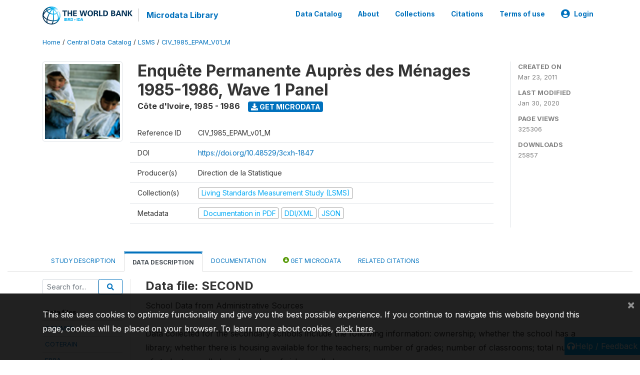

--- FILE ---
content_type: text/html; charset=UTF-8
request_url: https://microdata.worldbank.org/index.php/catalog/83/data-dictionary/F80
body_size: 12168
content:
<!DOCTYPE html>
<html>

<head>
    <meta charset="utf-8">
<meta http-equiv="X-UA-Compatible" content="IE=edge">
<meta name="viewport" content="width=device-width, initial-scale=1">

<title>Côte d'Ivoire - Enquête Permanente Auprès des Ménages 1985-1986, Wave 1 Panel</title>

    
    <link rel="stylesheet" href="https://cdnjs.cloudflare.com/ajax/libs/font-awesome/5.15.4/css/all.min.css" integrity="sha512-1ycn6IcaQQ40/MKBW2W4Rhis/DbILU74C1vSrLJxCq57o941Ym01SwNsOMqvEBFlcgUa6xLiPY/NS5R+E6ztJQ==" crossorigin="anonymous" referrerpolicy="no-referrer" />
    <link rel="stylesheet" href="https://stackpath.bootstrapcdn.com/bootstrap/4.1.3/css/bootstrap.min.css" integrity="sha384-MCw98/SFnGE8fJT3GXwEOngsV7Zt27NXFoaoApmYm81iuXoPkFOJwJ8ERdknLPMO" crossorigin="anonymous">
    

<link rel="stylesheet" href="https://microdata.worldbank.org/themes/nada52/css/style.css?v2023">
<link rel="stylesheet" href="https://microdata.worldbank.org/themes/nada52/css/custom.css?v2021">
<link rel="stylesheet" href="https://microdata.worldbank.org/themes/nada52/css/home.css?v03212019">
<link rel="stylesheet" href="https://microdata.worldbank.org/themes/nada52/css/variables.css?v07042021">
<link rel="stylesheet" href="https://microdata.worldbank.org/themes/nada52/css/facets.css?v062021">
<link rel="stylesheet" href="https://microdata.worldbank.org/themes/nada52/css/catalog-tab.css?v07052021">
<link rel="stylesheet" href="https://microdata.worldbank.org/themes/nada52/css/catalog-card.css?v10102021-1">
<link rel="stylesheet" href="https://microdata.worldbank.org/themes/nada52/css/filter-action-bar.css?v14052021-3">

    <script src="//code.jquery.com/jquery-3.2.1.min.js"></script>
    <script src="https://cdnjs.cloudflare.com/ajax/libs/popper.js/1.14.3/umd/popper.min.js" integrity="sha384-ZMP7rVo3mIykV+2+9J3UJ46jBk0WLaUAdn689aCwoqbBJiSnjAK/l8WvCWPIPm49" crossorigin="anonymous"></script>
    <script src="https://stackpath.bootstrapcdn.com/bootstrap/4.1.3/js/bootstrap.min.js" integrity="sha384-ChfqqxuZUCnJSK3+MXmPNIyE6ZbWh2IMqE241rYiqJxyMiZ6OW/JmZQ5stwEULTy" crossorigin="anonymous"></script>

<script type="text/javascript">
    var CI = {'base_url': 'https://microdata.worldbank.org/'};

    if (top.frames.length!=0) {
        top.location=self.document.location;
    }

    $(document).ready(function()  {
        /*global ajax error handler */
        $( document ).ajaxError(function(event, jqxhr, settings, exception) {
            if(jqxhr.status==401){
                window.location=CI.base_url+'/auth/login/?destination=catalog/';
            }
            else if (jqxhr.status>=500){
                alert(jqxhr.responseText);
            }
        });

    }); //end-document-ready

</script>



</head>

<body>

    <!-- site header -->
    <style>
.site-header .navbar-light .no-logo .navbar-brand--sitename {border:0px!important;margin-left:0px}
.site-header .navbar-light .no-logo .nada-site-title {font-size:18px;}
</style>
<header class="site-header">
    
        

    <div class="container">

        <div class="row">
            <div class="col-12">
                <nav class="navbar navbar-expand-md navbar-light rounded navbar-toggleable-md wb-navbar">

                                                            <div class="navbar-brand">
                        <a href="http://www.worldbank.org" class="g01v1-logo wb-logo">
                            <img title="The World Bank Working for a World Free of Poverty" alt="The World Bank Working for a World Free of Poverty" src="https://microdata.worldbank.org/themes/nada52/images/logo-wb-header-en.svg" class="img-responsive">
                        </a>
                        <strong><a class="nada-sitename" href="https://microdata.worldbank.org/">Microdata Library</a></strong>
                        
                    </div>
                    

                                                            

                    <button class="navbar-toggler navbar-toggler-right collapsed wb-navbar-button-toggler" type="button" data-toggle="collapse" data-target="#containerNavbar" aria-controls="containerNavbar" aria-expanded="false" aria-label="Toggle navigation">
                        <span class="navbar-toggler-icon"></span>
                    </button>

                    <!-- Start menus -->
                    <!-- Start menus -->
<div class="navbar-collapse collapse" id="containerNavbar" aria-expanded="false">
        <ul class="navbar-nav ml-auto">
                                            <li class="nav-item">
                <a   class="nav-link" href="https://microdata.worldbank.org/catalog">Data Catalog</a>
            </li>            
                                            <li class="nav-item">
                <a   class="nav-link" href="https://microdata.worldbank.org/about">About</a>
            </li>            
                                            <li class="nav-item">
                <a   class="nav-link" href="https://microdata.worldbank.org/collections">Collections</a>
            </li>            
                                            <li class="nav-item">
                <a   class="nav-link" href="https://microdata.worldbank.org/citations">Citations</a>
            </li>            
                                            <li class="nav-item">
                <a   class="nav-link" href="https://microdata.worldbank.org/terms-of-use">Terms of use</a>
            </li>            
        
        
<li class="nav-item dropdown">
                <a class="nav-link dropdown-toggle" href="" id="dropdownMenuLink" data-toggle="dropdown" aria-haspopup="true" aria-expanded="false">
                <i class="fas fa-user-circle fa-lg"></i>Login            </a>
            <div class="dropdown-menu dropdown-menu-right" aria-labelledby="dropdownMenuLink">
                <a class="dropdown-item" href="https://microdata.worldbank.org/auth/login">Login</a>
            </div>
                </li>
<!-- /row -->
    </ul>

</div>
<!-- Close Menus -->                    <!-- Close Menus -->

                </nav>
            </div>

        </div>
        <!-- /row -->

    </div>

</header>
    <!-- page body -->
    <div class="wp-page-body container-fluid page-catalog catalog-data-dictionary-F80">

        <div class="body-content-wrap theme-nada-2">

            <!--breadcrumbs -->
            <div class="container">
                                                    <ol class="breadcrumb wb-breadcrumb">
                        	    <div class="breadcrumbs" xmlns:v="http://rdf.data-vocabulary.org/#">
           <span typeof="v:Breadcrumb">
                		         <a href="https://microdata.worldbank.org//" rel="v:url" property="v:title">Home</a> /
                        
       </span>
                  <span typeof="v:Breadcrumb">
                		         <a href="https://microdata.worldbank.org//catalog" rel="v:url" property="v:title">Central Data Catalog</a> /
                        
       </span>
                  <span typeof="v:Breadcrumb">
                		         <a href="https://microdata.worldbank.org//catalog/lsms" rel="v:url" property="v:title">LSMS</a> /
                        
       </span>
                  <span typeof="v:Breadcrumb">
        	         	         <a class="active" href="https://microdata.worldbank.org//catalog/83" rel="v:url" property="v:title">CIV_1985_EPAM_V01_M</a>
                        
       </span>
               </div>
                    </ol>
                            </div>
            <!-- /breadcrumbs -->

            <style>
.metadata-sidebar-container .nav .active{
	background:#e9ecef;		
}
.study-metadata-page .page-header .nav-tabs .active a {
	background: white;
	font-weight: bold;
	border-top: 2px solid #0071bc;
	border-left:1px solid gainsboro;
	border-right:1px solid gainsboro;
}

.study-info-content {
    font-size: 14px;
}

.study-subtitle{
	font-size:.7em;
	margin-bottom:10px;
}

.badge-outline{
	background:transparent;
	color:#03a9f4;
	border:1px solid #9e9e9e;
}
.study-header-right-bar span{
	display:block;
	margin-bottom:15px;
}
.study-header-right-bar{
	font-size:14px;
	color:gray;
}
.get-microdata-btn{
	font-size:14px;
}

.link-col .badge{
	font-size:14px;
	font-weight:normal;
	background:transparent;
	border:1px solid #9E9E9E;
	color:#03a9f4;
}

.link-col .badge:hover{
	background:#03a9f4;
	color:#ffffff;
}

.study-header-right-bar .stat{
	margin-bottom:10px;
	font-size:small;
}

.study-header-right-bar .stat .stat-label{
	font-weight:bold;
	text-transform:uppercase;
}

.field-metadata__table_description__ref_country .field-value,
.field-metadata__study_desc__study_info__nation .field-value{
	max-height:350px;
	overflow:auto;
}
.field-metadata__table_description__ref_country .field-value  ::-webkit-scrollbar,
.field-metadata__study_desc__study_info__nation .field-value ::-webkit-scrollbar {
  -webkit-appearance: none;
  width: 7px;
}

.field-metadata__table_description__ref_country .field-value  ::-webkit-scrollbar-thumb,
.field-metadata__study_desc__study_info__nation .field-value ::-webkit-scrollbar-thumb {
  border-radius: 4px;
  background-color: rgba(0, 0, 0, .5);
  box-shadow: 0 0 1px rgba(255, 255, 255, .5);
}
</style>


<div class="page-body-full study-metadata-page">
	<span 
		id="dataset-metadata-info" 
		data-repositoryid="lsms"
		data-id="83"
		data-idno="CIV_1985_EPAM_v01_M"
	></span>

<div class="container-fluid page-header">
<div class="container">


<div class="row study-info">
					<div class="col-md-2">
			<div class="collection-thumb-container">
				<a href="https://microdata.worldbank.org/catalog/lsms">
				<img  src="https://microdata.worldbank.org/files/icon-lsms.png?v=1580420373" class="mr-3 img-fluid img-thumbnail" alt="lsms" title="Living Standards Measurement Study (LSMS)"/>
				</a>
			</div>		
		</div>
	
	<div class="col">
		
		<div>
		    <h1 class="mt-0 mb-1" id="dataset-title">
                <span>Enquête Permanente Auprès des Ménages 1985-1986, Wave 1 Panel</span>
                            </h1>
            <div class="clearfix">
		        <h6 class="sub-title float-left" id="dataset-sub-title"><span id="dataset-country">Côte d'Ivoire</span>, <span id="dataset-year">1985 - 1986</span></h6>
                                <a  
                    href="https://microdata.worldbank.org/catalog/83/get-microdata" 
                    class="get-microdata-btn badge badge-primary wb-text-link-uppercase float-left ml-3" 
                    title="Get Microdata">					
                    <span class="fa fa-download"></span>
                    Get Microdata                </a>
                                
            </div>
		</div>

		<div class="row study-info-content">
		
            <div class="col pr-5">

                <div class="row mt-4 mb-2 pb-2  border-bottom">
                    <div class="col-md-2">
                        Reference ID                    </div>
                    <div class="col">
                        <div class="study-idno">
                            CIV_1985_EPAM_v01_M                            
                        </div>
                    </div>
                </div>

                                <div class="row mb-2 pb-2  border-bottom">
                    <div class="col-md-2">
                        DOI                    </div>
                    <div class="col">
                        <div class="study-doi">
                                                            <a target="_blank" href="https://doi.org/10.48529/3cxh-1847">https://doi.org/10.48529/3cxh-1847</a>
                                                    </div>
                    </div>
                </div>
                		
                                <div class="row mb-2 pb-2  border-bottom">
                    <div class="col-md-2">
                        Producer(s)                    </div>
                    <div class="col">
                        <div class="producers">
                            Direction de la Statistique                        </div>
                    </div>
                </div>
                                
                
                 
                <div class="row  border-bottom mb-2 pb-2 mt-2">
                    <div class="col-md-2">
                        Collection(s)                    </div>
                    <div class="col">
                        <div class="collections link-col">           
                                                            <span class="collection">
                                    <a href="https://microdata.worldbank.org/collections/lsms">
                                        <span class="badge badge-primary">Living Standards Measurement Study (LSMS)</span>
                                    </a>                                    
                                </span>
                                                    </div>
                    </div>
                </div>
                
                <div class="row border-bottom mb-2 pb-2 mt-2">
                    <div class="col-md-2">
                        Metadata                    </div>
                    <div class="col">
                        <div class="metadata">
                            <!--metadata-->
                            <span class="mr-2 link-col">
                                                                                                    <a class="download" 
                                       href="https://microdata.worldbank.org/catalog/83/pdf-documentation" 
                                       title="Documentation in PDF"
                                       data-filename="ddi-documentation-english_microdata-83.pdf"
                                       data-dctype="report"
                                       data-isurl="0"
                                       data-extension="pdf"
                                       data-sid="83">
                                        <span class="badge badge-success"><i class="fa fa-file-pdf-o" aria-hidden="true"> </i> Documentation in PDF</span>
                                    </a>
                                                            
                                                                    <a class="download" 
                                       href="https://microdata.worldbank.org/metadata/export/83/ddi" 
                                       title="DDI Codebook (2.5)"
                                       data-filename="metadata-83.xml"
                                       data-dctype="metadata"
                                       data-isurl="0"
                                       data-extension="xml"
                                       data-sid="83">
                                        <span class="badge badge-primary"> DDI/XML</span>
                                    </a>
                                
                                <a class="download" 
                                   href="https://microdata.worldbank.org/metadata/export/83/json" 
                                   title="JSON"
                                   data-filename="metadata-83.json"
                                   data-dctype="metadata"
                                   data-isurl="0"
                                   data-extension="json"
                                   data-sid="83">
                                    <span class="badge badge-info">JSON</span>
                                </a>
                            </span>	
                            <!--end-metadata-->
                        </div>
                    </div>
                </div>

                
                	    </div>
	
	</div>

	</div>

    <div class="col-md-2 border-left">
		<!--right-->
		<div class="study-header-right-bar">
				<div class="stat">
					<div class="stat-label">Created on </div>
					<div class="stat-value">Mar 23, 2011</div>
				</div>

				<div class="stat">
					<div class="stat-label">Last modified </div>
					<div class="stat-value">Jan 30, 2020</div>
				</div>
				
									<div class="stat">
						<div class="stat-label">Page views </div>
						<div class="stat-value">325306</div>
					</div>
				
									<div class="stat">
						<div class="stat-label">Downloads </div>
						<div class="stat-value">25857</div>
					</div>				
						</div>		
		<!--end-right-->
	</div>

</div>




<!-- Nav tabs -->
<ul class="nav nav-tabs wb-nav-tab-space flex-wrap" role="tablist">
								<li class="nav-item tab-description "  >
				<a href="https://microdata.worldbank.org/catalog/83/study-description" class="nav-link wb-nav-link wb-text-link-uppercase " role="tab"  data-id="related-materials" >Study Description</a>
			</li>
										<li class="nav-item tab-data_dictionary active"  >
				<a href="https://microdata.worldbank.org/catalog/83/data-dictionary" class="nav-link wb-nav-link wb-text-link-uppercase active" role="tab"  data-id="related-materials" >Data Description</a>
			</li>
										<li class="nav-item tab-related_materials "  >
				<a href="https://microdata.worldbank.org/catalog/83/related-materials" class="nav-link wb-nav-link wb-text-link-uppercase " role="tab"  data-id="related-materials" >Documentation</a>
			</li>
										<li class="nav-item nav-item-get-microdata tab-get_microdata " >
				<a href="https://microdata.worldbank.org/catalog/83/get-microdata" class="nav-link wb-nav-link wb-text-link-uppercase " role="tab" data-id="related-materials" >
					<span class="get-microdata icon-da-public"></span> Get Microdata				</a>
			</li>                            
										<li class="nav-item tab-related_citations "  >
				<a href="https://microdata.worldbank.org/catalog/83/related-publications" class="nav-link wb-nav-link wb-text-link-uppercase " role="tab"  data-id="related-materials" >Related citations</a>
			</li>
								
	<!--review-->
	</ul>
<!-- end nav tabs -->
</div>
</div>



<div class="container study-metadata-body-content " >


<!-- tabs -->
<div id="tabs" class="study-metadata ui-tabs ui-widget ui-widget-content ui-corner-all study-tabs" >	
  
  <div id="tabs-1" aria-labelledby="ui-id-1" class="ui-tabs-panel ui-widget-content ui-corner-bottom" role="tabpanel" >
  	
        <div class="tab-body-no-sidebar-x"><style>
    .data-file-bg1 tr,.data-file-bg1 td {vertical-align: top;}
    .data-file-bg1 .col-1{width:100px;}
    .data-file-bg1 {margin-bottom:20px;}
    .var-info-panel{display:none;}
    .table-variable-list td{
        cursor:pointer;
    }
    
    .nada-list-group-item {
        position: relative;
        display: block;
        padding: 10px 15px;
        margin-bottom: -1px;
        background-color: #fff;
        border: 1px solid #ddd;
        border-left:0px;
        border-right:0px;
        font-size: small;
        border-bottom: 1px solid gainsboro;
        word-wrap: break-word;
        padding: 5px;
        padding-right: 10px;

    }

    .nada-list-group-title{
        font-weight:bold;
        border-top:0px;
    }

    .variable-groups-sidebar
    .nada-list-vgroup {
        padding-inline-start: 0px;
        font-size:small;
        list-style-type: none;
    }

    .nada-list-vgroup {
        list-style-type: none;
    }

    .nada-list-subgroup{
        padding-left:10px;
    }
    
    .table-variable-list .var-breadcrumb{
        display:none;
    }

    .nada-list-subgroup .nada-list-vgroup-item {
        padding-left: 24px;
        position: relative;
        list-style:none;
    }

    .nada-list-subgroup .nada-list-vgroup-item:before {
        position: absolute;
        font-family: 'FontAwesome';
        top: 0;
        left: 10px;
        content: "\f105";
    }

    .var-id {
        word-break: break-word!important;
        overflow-wrap: break-word!important;
    }

</style>

<div class="row">

    <div class="col-sm-2 col-md-2 col-lg-2 tab-sidebar hidden-sm-down sidebar-files">       

        <form method="get" action="https://microdata.worldbank.org/catalog/83/search" class="dictionary-search">
        <div class="input-group input-group-sm">            
            <input type="text" name="vk" class="form-control" placeholder="Search for...">
            <span class="input-group-btn">
                <button class="btn btn-outline-primary btn-sm" type="submit"><i class="fa fa-search"></i></button>
            </span>
        </div>
        </form>
        
        <ul class="nada-list-group">
            <li class="nada-list-group-item nada-list-group-title">Data files</li>
                            <li class="nada-list-group-item">
                    <a href="https://microdata.worldbank.org/catalog/83/data-dictionary/F1?file_name=COMM85">COMM85</a>
                </li>
                            <li class="nada-list-group-item">
                    <a href="https://microdata.worldbank.org/catalog/83/data-dictionary/F2?file_name=COTERAIN">COTERAIN</a>
                </li>
                            <li class="nada-list-group-item">
                    <a href="https://microdata.worldbank.org/catalog/83/data-dictionary/F3?file_name=F00A">F00A</a>
                </li>
                            <li class="nada-list-group-item">
                    <a href="https://microdata.worldbank.org/catalog/83/data-dictionary/F4?file_name=F00B">F00B</a>
                </li>
                            <li class="nada-list-group-item">
                    <a href="https://microdata.worldbank.org/catalog/83/data-dictionary/F5?file_name=F00C">F00C</a>
                </li>
                            <li class="nada-list-group-item">
                    <a href="https://microdata.worldbank.org/catalog/83/data-dictionary/F6?file_name=F01A">F01A</a>
                </li>
                            <li class="nada-list-group-item">
                    <a href="https://microdata.worldbank.org/catalog/83/data-dictionary/F7?file_name=F01B">F01B</a>
                </li>
                            <li class="nada-list-group-item">
                    <a href="https://microdata.worldbank.org/catalog/83/data-dictionary/F8?file_name=F02A">F02A</a>
                </li>
                            <li class="nada-list-group-item">
                    <a href="https://microdata.worldbank.org/catalog/83/data-dictionary/F9?file_name=F02B">F02B</a>
                </li>
                            <li class="nada-list-group-item">
                    <a href="https://microdata.worldbank.org/catalog/83/data-dictionary/F10?file_name=F03A1">F03A1</a>
                </li>
                            <li class="nada-list-group-item">
                    <a href="https://microdata.worldbank.org/catalog/83/data-dictionary/F11?file_name=F03A2">F03A2</a>
                </li>
                            <li class="nada-list-group-item">
                    <a href="https://microdata.worldbank.org/catalog/83/data-dictionary/F12?file_name=F03B">F03B</a>
                </li>
                            <li class="nada-list-group-item">
                    <a href="https://microdata.worldbank.org/catalog/83/data-dictionary/F13?file_name=F04">F04</a>
                </li>
                            <li class="nada-list-group-item">
                    <a href="https://microdata.worldbank.org/catalog/83/data-dictionary/F14?file_name=F05A">F05A</a>
                </li>
                            <li class="nada-list-group-item">
                    <a href="https://microdata.worldbank.org/catalog/83/data-dictionary/F15?file_name=F05B1">F05B1</a>
                </li>
                            <li class="nada-list-group-item">
                    <a href="https://microdata.worldbank.org/catalog/83/data-dictionary/F16?file_name=F05B2">F05B2</a>
                </li>
                            <li class="nada-list-group-item">
                    <a href="https://microdata.worldbank.org/catalog/83/data-dictionary/F17?file_name=F05B3">F05B3</a>
                </li>
                            <li class="nada-list-group-item">
                    <a href="https://microdata.worldbank.org/catalog/83/data-dictionary/F18?file_name=F05B4">F05B4</a>
                </li>
                            <li class="nada-list-group-item">
                    <a href="https://microdata.worldbank.org/catalog/83/data-dictionary/F19?file_name=F05C1">F05C1</a>
                </li>
                            <li class="nada-list-group-item">
                    <a href="https://microdata.worldbank.org/catalog/83/data-dictionary/F20?file_name=F05C2">F05C2</a>
                </li>
                            <li class="nada-list-group-item">
                    <a href="https://microdata.worldbank.org/catalog/83/data-dictionary/F21?file_name=F05D">F05D</a>
                </li>
                            <li class="nada-list-group-item">
                    <a href="https://microdata.worldbank.org/catalog/83/data-dictionary/F22?file_name=F05E1">F05E1</a>
                </li>
                            <li class="nada-list-group-item">
                    <a href="https://microdata.worldbank.org/catalog/83/data-dictionary/F23?file_name=F05E2">F05E2</a>
                </li>
                            <li class="nada-list-group-item">
                    <a href="https://microdata.worldbank.org/catalog/83/data-dictionary/F24?file_name=F05E3">F05E3</a>
                </li>
                            <li class="nada-list-group-item">
                    <a href="https://microdata.worldbank.org/catalog/83/data-dictionary/F25?file_name=F05E4">F05E4</a>
                </li>
                            <li class="nada-list-group-item">
                    <a href="https://microdata.worldbank.org/catalog/83/data-dictionary/F26?file_name=F05F">F05F</a>
                </li>
                            <li class="nada-list-group-item">
                    <a href="https://microdata.worldbank.org/catalog/83/data-dictionary/F27?file_name=F05G1">F05G1</a>
                </li>
                            <li class="nada-list-group-item">
                    <a href="https://microdata.worldbank.org/catalog/83/data-dictionary/F28?file_name=F05G2">F05G2</a>
                </li>
                            <li class="nada-list-group-item">
                    <a href="https://microdata.worldbank.org/catalog/83/data-dictionary/F29?file_name=F05H">F05H</a>
                </li>
                            <li class="nada-list-group-item">
                    <a href="https://microdata.worldbank.org/catalog/83/data-dictionary/F30?file_name=F06">F06</a>
                </li>
                            <li class="nada-list-group-item">
                    <a href="https://microdata.worldbank.org/catalog/83/data-dictionary/F31?file_name=F07">F07</a>
                </li>
                            <li class="nada-list-group-item">
                    <a href="https://microdata.worldbank.org/catalog/83/data-dictionary/F32?file_name=F08">F08</a>
                </li>
                            <li class="nada-list-group-item">
                    <a href="https://microdata.worldbank.org/catalog/83/data-dictionary/F33?file_name=F09A1">F09A1</a>
                </li>
                            <li class="nada-list-group-item">
                    <a href="https://microdata.worldbank.org/catalog/83/data-dictionary/F34?file_name=F09A2">F09A2</a>
                </li>
                            <li class="nada-list-group-item">
                    <a href="https://microdata.worldbank.org/catalog/83/data-dictionary/F35?file_name=F09B">F09B</a>
                </li>
                            <li class="nada-list-group-item">
                    <a href="https://microdata.worldbank.org/catalog/83/data-dictionary/F36?file_name=F09C">F09C</a>
                </li>
                            <li class="nada-list-group-item">
                    <a href="https://microdata.worldbank.org/catalog/83/data-dictionary/F37?file_name=F09D1A">F09D1A</a>
                </li>
                            <li class="nada-list-group-item">
                    <a href="https://microdata.worldbank.org/catalog/83/data-dictionary/F38?file_name=F09D1B">F09D1B</a>
                </li>
                            <li class="nada-list-group-item">
                    <a href="https://microdata.worldbank.org/catalog/83/data-dictionary/F39?file_name=F09D1C">F09D1C</a>
                </li>
                            <li class="nada-list-group-item">
                    <a href="https://microdata.worldbank.org/catalog/83/data-dictionary/F40?file_name=F09D2A">F09D2A</a>
                </li>
                            <li class="nada-list-group-item">
                    <a href="https://microdata.worldbank.org/catalog/83/data-dictionary/F41?file_name=F09D2B">F09D2B</a>
                </li>
                            <li class="nada-list-group-item">
                    <a href="https://microdata.worldbank.org/catalog/83/data-dictionary/F42?file_name=F09D2C">F09D2C</a>
                </li>
                            <li class="nada-list-group-item">
                    <a href="https://microdata.worldbank.org/catalog/83/data-dictionary/F43?file_name=F09D3A">F09D3A</a>
                </li>
                            <li class="nada-list-group-item">
                    <a href="https://microdata.worldbank.org/catalog/83/data-dictionary/F44?file_name=F09D3B">F09D3B</a>
                </li>
                            <li class="nada-list-group-item">
                    <a href="https://microdata.worldbank.org/catalog/83/data-dictionary/F45?file_name=F09D4A">F09D4A</a>
                </li>
                            <li class="nada-list-group-item">
                    <a href="https://microdata.worldbank.org/catalog/83/data-dictionary/F46?file_name=F09D4B">F09D4B</a>
                </li>
                            <li class="nada-list-group-item">
                    <a href="https://microdata.worldbank.org/catalog/83/data-dictionary/F47?file_name=F09D4C">F09D4C</a>
                </li>
                            <li class="nada-list-group-item">
                    <a href="https://microdata.worldbank.org/catalog/83/data-dictionary/F48?file_name=F09D5">F09D5</a>
                </li>
                            <li class="nada-list-group-item">
                    <a href="https://microdata.worldbank.org/catalog/83/data-dictionary/F49?file_name=F09E">F09E</a>
                </li>
                            <li class="nada-list-group-item">
                    <a href="https://microdata.worldbank.org/catalog/83/data-dictionary/F50?file_name=F09F">F09F</a>
                </li>
                            <li class="nada-list-group-item">
                    <a href="https://microdata.worldbank.org/catalog/83/data-dictionary/F51?file_name=F09G">F09G</a>
                </li>
                            <li class="nada-list-group-item">
                    <a href="https://microdata.worldbank.org/catalog/83/data-dictionary/F52?file_name=F09H">F09H</a>
                </li>
                            <li class="nada-list-group-item">
                    <a href="https://microdata.worldbank.org/catalog/83/data-dictionary/F53?file_name=F09I">F09I</a>
                </li>
                            <li class="nada-list-group-item">
                    <a href="https://microdata.worldbank.org/catalog/83/data-dictionary/F54?file_name=F09J">F09J</a>
                </li>
                            <li class="nada-list-group-item">
                    <a href="https://microdata.worldbank.org/catalog/83/data-dictionary/F55?file_name=F09K">F09K</a>
                </li>
                            <li class="nada-list-group-item">
                    <a href="https://microdata.worldbank.org/catalog/83/data-dictionary/F56?file_name=F10A">F10A</a>
                </li>
                            <li class="nada-list-group-item">
                    <a href="https://microdata.worldbank.org/catalog/83/data-dictionary/F57?file_name=F10B">F10B</a>
                </li>
                            <li class="nada-list-group-item">
                    <a href="https://microdata.worldbank.org/catalog/83/data-dictionary/F58?file_name=F10C">F10C</a>
                </li>
                            <li class="nada-list-group-item">
                    <a href="https://microdata.worldbank.org/catalog/83/data-dictionary/F59?file_name=F11A">F11A</a>
                </li>
                            <li class="nada-list-group-item">
                    <a href="https://microdata.worldbank.org/catalog/83/data-dictionary/F60?file_name=F11B">F11B</a>
                </li>
                            <li class="nada-list-group-item">
                    <a href="https://microdata.worldbank.org/catalog/83/data-dictionary/F61?file_name=F11C">F11C</a>
                </li>
                            <li class="nada-list-group-item">
                    <a href="https://microdata.worldbank.org/catalog/83/data-dictionary/F62?file_name=F11D">F11D</a>
                </li>
                            <li class="nada-list-group-item">
                    <a href="https://microdata.worldbank.org/catalog/83/data-dictionary/F63?file_name=F12A">F12A</a>
                </li>
                            <li class="nada-list-group-item">
                    <a href="https://microdata.worldbank.org/catalog/83/data-dictionary/F64?file_name=F12B">F12B</a>
                </li>
                            <li class="nada-list-group-item">
                    <a href="https://microdata.worldbank.org/catalog/83/data-dictionary/F65?file_name=F13A">F13A</a>
                </li>
                            <li class="nada-list-group-item">
                    <a href="https://microdata.worldbank.org/catalog/83/data-dictionary/F66?file_name=F13B">F13B</a>
                </li>
                            <li class="nada-list-group-item">
                    <a href="https://microdata.worldbank.org/catalog/83/data-dictionary/F67?file_name=F13C">F13C</a>
                </li>
                            <li class="nada-list-group-item">
                    <a href="https://microdata.worldbank.org/catalog/83/data-dictionary/F68?file_name=F14A">F14A</a>
                </li>
                            <li class="nada-list-group-item">
                    <a href="https://microdata.worldbank.org/catalog/83/data-dictionary/F69?file_name=F14B">F14B</a>
                </li>
                            <li class="nada-list-group-item">
                    <a href="https://microdata.worldbank.org/catalog/83/data-dictionary/F70?file_name=F15A">F15A</a>
                </li>
                            <li class="nada-list-group-item">
                    <a href="https://microdata.worldbank.org/catalog/83/data-dictionary/F71?file_name=F15B">F15B</a>
                </li>
                            <li class="nada-list-group-item">
                    <a href="https://microdata.worldbank.org/catalog/83/data-dictionary/F72?file_name=F15C">F15C</a>
                </li>
                            <li class="nada-list-group-item">
                    <a href="https://microdata.worldbank.org/catalog/83/data-dictionary/F73?file_name=F16">F16</a>
                </li>
                            <li class="nada-list-group-item">
                    <a href="https://microdata.worldbank.org/catalog/83/data-dictionary/F74?file_name=HHEXP85">HHEXP85</a>
                </li>
                            <li class="nada-list-group-item">
                    <a href="https://microdata.worldbank.org/catalog/83/data-dictionary/F75?file_name=HHINC85">HHINC85</a>
                </li>
                            <li class="nada-list-group-item">
                    <a href="https://microdata.worldbank.org/catalog/83/data-dictionary/F76?file_name=HLTHADM">HLTHADM</a>
                </li>
                            <li class="nada-list-group-item">
                    <a href="https://microdata.worldbank.org/catalog/83/data-dictionary/F77?file_name=INSPECT">INSPECT</a>
                </li>
                            <li class="nada-list-group-item">
                    <a href="https://microdata.worldbank.org/catalog/83/data-dictionary/F78?file_name=PRICE85">PRICE85</a>
                </li>
                            <li class="nada-list-group-item">
                    <a href="https://microdata.worldbank.org/catalog/83/data-dictionary/F79?file_name=PRIMARY">PRIMARY</a>
                </li>
                            <li class="nada-list-group-item">
                    <a href="https://microdata.worldbank.org/catalog/83/data-dictionary/F80?file_name=SECOND">SECOND</a>
                </li>
                            <li class="nada-list-group-item">
                    <a href="https://microdata.worldbank.org/catalog/83/data-dictionary/F81?file_name=SET01">SET01</a>
                </li>
                            <li class="nada-list-group-item">
                    <a href="https://microdata.worldbank.org/catalog/83/data-dictionary/F82?file_name=SET01IND">SET01IND</a>
                </li>
                            <li class="nada-list-group-item">
                    <a href="https://microdata.worldbank.org/catalog/83/data-dictionary/F83?file_name=SET02">SET02</a>
                </li>
                            <li class="nada-list-group-item">
                    <a href="https://microdata.worldbank.org/catalog/83/data-dictionary/F84?file_name=SET02IND">SET02IND</a>
                </li>
                            <li class="nada-list-group-item">
                    <a href="https://microdata.worldbank.org/catalog/83/data-dictionary/F85?file_name=SET03">SET03</a>
                </li>
                            <li class="nada-list-group-item">
                    <a href="https://microdata.worldbank.org/catalog/83/data-dictionary/F86?file_name=SET03IND">SET03IND</a>
                </li>
                            <li class="nada-list-group-item">
                    <a href="https://microdata.worldbank.org/catalog/83/data-dictionary/F87?file_name=SET04">SET04</a>
                </li>
                            <li class="nada-list-group-item">
                    <a href="https://microdata.worldbank.org/catalog/83/data-dictionary/F88?file_name=SET04IND">SET04IND</a>
                </li>
                            <li class="nada-list-group-item">
                    <a href="https://microdata.worldbank.org/catalog/83/data-dictionary/F89?file_name=SET05">SET05</a>
                </li>
                            <li class="nada-list-group-item">
                    <a href="https://microdata.worldbank.org/catalog/83/data-dictionary/F90?file_name=SET05IND">SET05IND</a>
                </li>
                            <li class="nada-list-group-item">
                    <a href="https://microdata.worldbank.org/catalog/83/data-dictionary/F91?file_name=SET06">SET06</a>
                </li>
                            <li class="nada-list-group-item">
                    <a href="https://microdata.worldbank.org/catalog/83/data-dictionary/F92?file_name=SET06IND">SET06IND</a>
                </li>
                            <li class="nada-list-group-item">
                    <a href="https://microdata.worldbank.org/catalog/83/data-dictionary/F93?file_name=SET07">SET07</a>
                </li>
                            <li class="nada-list-group-item">
                    <a href="https://microdata.worldbank.org/catalog/83/data-dictionary/F94?file_name=SET07IND">SET07IND</a>
                </li>
                            <li class="nada-list-group-item">
                    <a href="https://microdata.worldbank.org/catalog/83/data-dictionary/F95?file_name=SET08">SET08</a>
                </li>
                            <li class="nada-list-group-item">
                    <a href="https://microdata.worldbank.org/catalog/83/data-dictionary/F96?file_name=SET08IND">SET08IND</a>
                </li>
                            <li class="nada-list-group-item">
                    <a href="https://microdata.worldbank.org/catalog/83/data-dictionary/F97?file_name=SET09">SET09</a>
                </li>
                            <li class="nada-list-group-item">
                    <a href="https://microdata.worldbank.org/catalog/83/data-dictionary/F98?file_name=SET09IND">SET09IND</a>
                </li>
                            <li class="nada-list-group-item">
                    <a href="https://microdata.worldbank.org/catalog/83/data-dictionary/F99?file_name=SET10">SET10</a>
                </li>
                            <li class="nada-list-group-item">
                    <a href="https://microdata.worldbank.org/catalog/83/data-dictionary/F100?file_name=SET10IND">SET10IND</a>
                </li>
                            <li class="nada-list-group-item">
                    <a href="https://microdata.worldbank.org/catalog/83/data-dictionary/F101?file_name=SET11">SET11</a>
                </li>
                            <li class="nada-list-group-item">
                    <a href="https://microdata.worldbank.org/catalog/83/data-dictionary/F102?file_name=SET11IND">SET11IND</a>
                </li>
                            <li class="nada-list-group-item">
                    <a href="https://microdata.worldbank.org/catalog/83/data-dictionary/F103?file_name=SET12">SET12</a>
                </li>
                            <li class="nada-list-group-item">
                    <a href="https://microdata.worldbank.org/catalog/83/data-dictionary/F104?file_name=SET12IND">SET12IND</a>
                </li>
                            <li class="nada-list-group-item">
                    <a href="https://microdata.worldbank.org/catalog/83/data-dictionary/F105?file_name=SET13">SET13</a>
                </li>
                            <li class="nada-list-group-item">
                    <a href="https://microdata.worldbank.org/catalog/83/data-dictionary/F106?file_name=SET13IND">SET13IND</a>
                </li>
                            <li class="nada-list-group-item">
                    <a href="https://microdata.worldbank.org/catalog/83/data-dictionary/F107?file_name=SET14">SET14</a>
                </li>
                            <li class="nada-list-group-item">
                    <a href="https://microdata.worldbank.org/catalog/83/data-dictionary/F108?file_name=SET14IND">SET14IND</a>
                </li>
                            <li class="nada-list-group-item">
                    <a href="https://microdata.worldbank.org/catalog/83/data-dictionary/F109?file_name=WEIGHT85">WEIGHT85</a>
                </li>
                    </ul>

        
    </div>

    <div class="col-sm-10 col-md-10 col-lg-10 wb-border-left tab-body body-files">

        <div class="container-fluid" id="datafile-container">        
            <h4>Data file: SECOND</h4>
            
                            <p>School Data from Administrative Sources<br />
<br />
Data collected for the secondary schools include the following information: ownership; whether the school has a library; whether there is housing available for the teachers; number of grades; number of classrooms; total number of students enrolled; and number of girls enrolled.<br />
<br />
Only urban clusters are covered by the Primary and Secondary School Data Sets. Recall that for rural clusters, information about schools can be obtained from the CILSS Community Surveys. The Primary School Dataset contains 9055 observations and the Secondary School Dataset contains 1129 observations. The reasons for the larger than expected number of observations are primarily two-fold. First, data is gathered for up to three years (1986-88) for primary school and up to four years (1985-88) for secondary schools, per school. Secondly, all schools associated with a cluster - those located both within the cluster and nearby - are listed in the database.</p>
                    
            <table class="data-file-bg1">
                                <tr>
                    <td style="width:100px;">Cases: </td>
                    <td>1129</td>
                </tr>
                                
                                <tr>
                    <td>Variables: </td>
                    <td>20</td>
                </tr>
                
                
                
            </table>
            
        </div>

        
        <div class="container-fluid variables-container" id="variables-container">
            <h4>Variables</h4>
            
                        <div class="container-fluid table-variable-list data-dictionary ">
                                                        <div class="row var-row " >
                    <div class="icon-toggle"><i class="collapased_ fa fa-angle-down" aria-hidden="true"></i><i class="expanded_ fa fa-angle-up" aria-hidden="true"></i></div>            
                        <div class="col-md-3">
                            <div class="var-td p-1">
                            <a class="var-id text-break" id="612e7c77626125741d627dff4c0d933d" href="https://microdata.worldbank.org/catalog/83/variable/F80/V1547?name=numclust">numclust</a>
                            </div>
                        </div>
                        <div class="col">
                            <div class="p-1 pr-3">
                                <a class="var-id" id="612e7c77626125741d627dff4c0d933d" href="https://microdata.worldbank.org/catalog/83/variable/F80/V1547?name=numclust">
                                    Number of the CILSS Cluster                                </a>
                            </div>                            
                        </div>                    
                    </div>
                    <div class="row var-info-panel" id="pnl-612e7c77626125741d627dff4c0d933d">
                        <div class="panel-td p-4"></div>
                    </div>                
                                                        <div class="row var-row " >
                    <div class="icon-toggle"><i class="collapased_ fa fa-angle-down" aria-hidden="true"></i><i class="expanded_ fa fa-angle-up" aria-hidden="true"></i></div>            
                        <div class="col-md-3">
                            <div class="var-td p-1">
                            <a class="var-id text-break" id="698d6d89e1cc173fe43ce2bc217649c5" href="https://microdata.worldbank.org/catalog/83/variable/F80/V1548?name=numschoo">numschoo</a>
                            </div>
                        </div>
                        <div class="col">
                            <div class="p-1 pr-3">
                                <a class="var-id" id="698d6d89e1cc173fe43ce2bc217649c5" href="https://microdata.worldbank.org/catalog/83/variable/F80/V1548?name=numschoo">
                                    Number of the School                                </a>
                            </div>                            
                        </div>                    
                    </div>
                    <div class="row var-info-panel" id="pnl-698d6d89e1cc173fe43ce2bc217649c5">
                        <div class="panel-td p-4"></div>
                    </div>                
                                                        <div class="row var-row " >
                    <div class="icon-toggle"><i class="collapased_ fa fa-angle-down" aria-hidden="true"></i><i class="expanded_ fa fa-angle-up" aria-hidden="true"></i></div>            
                        <div class="col-md-3">
                            <div class="var-td p-1">
                            <a class="var-id text-break" id="2455db07f4fd82ed03f84ca5ccaa4c0c" href="https://microdata.worldbank.org/catalog/83/variable/F80/V1549?name=namschoo">namschoo</a>
                            </div>
                        </div>
                        <div class="col">
                            <div class="p-1 pr-3">
                                <a class="var-id" id="2455db07f4fd82ed03f84ca5ccaa4c0c" href="https://microdata.worldbank.org/catalog/83/variable/F80/V1549?name=namschoo">
                                    Name of the School                                </a>
                            </div>                            
                        </div>                    
                    </div>
                    <div class="row var-info-panel" id="pnl-2455db07f4fd82ed03f84ca5ccaa4c0c">
                        <div class="panel-td p-4"></div>
                    </div>                
                                                        <div class="row var-row " >
                    <div class="icon-toggle"><i class="collapased_ fa fa-angle-down" aria-hidden="true"></i><i class="expanded_ fa fa-angle-up" aria-hidden="true"></i></div>            
                        <div class="col-md-3">
                            <div class="var-td p-1">
                            <a class="var-id text-break" id="43f29e4103c3328ed8f08fc940a3694d" href="https://microdata.worldbank.org/catalog/83/variable/F80/V1550?name=presence">presence</a>
                            </div>
                        </div>
                        <div class="col">
                            <div class="p-1 pr-3">
                                <a class="var-id" id="43f29e4103c3328ed8f08fc940a3694d" href="https://microdata.worldbank.org/catalog/83/variable/F80/V1550?name=presence">
                                    school present in cluster?                                </a>
                            </div>                            
                        </div>                    
                    </div>
                    <div class="row var-info-panel" id="pnl-43f29e4103c3328ed8f08fc940a3694d">
                        <div class="panel-td p-4"></div>
                    </div>                
                                                        <div class="row var-row " >
                    <div class="icon-toggle"><i class="collapased_ fa fa-angle-down" aria-hidden="true"></i><i class="expanded_ fa fa-angle-up" aria-hidden="true"></i></div>            
                        <div class="col-md-3">
                            <div class="var-td p-1">
                            <a class="var-id text-break" id="10ac25990e0a4301132aaa0867a987f9" href="https://microdata.worldbank.org/catalog/83/variable/F80/V1551?name=nearclus">nearclus</a>
                            </div>
                        </div>
                        <div class="col">
                            <div class="p-1 pr-3">
                                <a class="var-id" id="10ac25990e0a4301132aaa0867a987f9" href="https://microdata.worldbank.org/catalog/83/variable/F80/V1551?name=nearclus">
                                    clust no. in which school lies                                </a>
                            </div>                            
                        </div>                    
                    </div>
                    <div class="row var-info-panel" id="pnl-10ac25990e0a4301132aaa0867a987f9">
                        <div class="panel-td p-4"></div>
                    </div>                
                                                        <div class="row var-row " >
                    <div class="icon-toggle"><i class="collapased_ fa fa-angle-down" aria-hidden="true"></i><i class="expanded_ fa fa-angle-up" aria-hidden="true"></i></div>            
                        <div class="col-md-3">
                            <div class="var-td p-1">
                            <a class="var-id text-break" id="64164328f5df59c255afaf4a1321de7e" href="https://microdata.worldbank.org/catalog/83/variable/F80/V1552?name=status">status</a>
                            </div>
                        </div>
                        <div class="col">
                            <div class="p-1 pr-3">
                                <a class="var-id" id="64164328f5df59c255afaf4a1321de7e" href="https://microdata.worldbank.org/catalog/83/variable/F80/V1552?name=status">
                                    school is public or private ?                                </a>
                            </div>                            
                        </div>                    
                    </div>
                    <div class="row var-info-panel" id="pnl-64164328f5df59c255afaf4a1321de7e">
                        <div class="panel-td p-4"></div>
                    </div>                
                                                        <div class="row var-row " >
                    <div class="icon-toggle"><i class="collapased_ fa fa-angle-down" aria-hidden="true"></i><i class="expanded_ fa fa-angle-up" aria-hidden="true"></i></div>            
                        <div class="col-md-3">
                            <div class="var-td p-1">
                            <a class="var-id text-break" id="4962b358fb1459c9ba0cc8fd6ae267b0" href="https://microdata.worldbank.org/catalog/83/variable/F80/V1553?name=datecrea">datecrea</a>
                            </div>
                        </div>
                        <div class="col">
                            <div class="p-1 pr-3">
                                <a class="var-id" id="4962b358fb1459c9ba0cc8fd6ae267b0" href="https://microdata.worldbank.org/catalog/83/variable/F80/V1553?name=datecrea">
                                    Date of creation of the school                                </a>
                            </div>                            
                        </div>                    
                    </div>
                    <div class="row var-info-panel" id="pnl-4962b358fb1459c9ba0cc8fd6ae267b0">
                        <div class="panel-td p-4"></div>
                    </div>                
                                                        <div class="row var-row " >
                    <div class="icon-toggle"><i class="collapased_ fa fa-angle-down" aria-hidden="true"></i><i class="expanded_ fa fa-angle-up" aria-hidden="true"></i></div>            
                        <div class="col-md-3">
                            <div class="var-td p-1">
                            <a class="var-id text-break" id="450aa2b3e148df0fea9a992ad5c9ae87" href="https://microdata.worldbank.org/catalog/83/variable/F80/V1554?name=library">library</a>
                            </div>
                        </div>
                        <div class="col">
                            <div class="p-1 pr-3">
                                <a class="var-id" id="450aa2b3e148df0fea9a992ad5c9ae87" href="https://microdata.worldbank.org/catalog/83/variable/F80/V1554?name=library">
                                    school has library ?                                </a>
                            </div>                            
                        </div>                    
                    </div>
                    <div class="row var-info-panel" id="pnl-450aa2b3e148df0fea9a992ad5c9ae87">
                        <div class="panel-td p-4"></div>
                    </div>                
                                                        <div class="row var-row " >
                    <div class="icon-toggle"><i class="collapased_ fa fa-angle-down" aria-hidden="true"></i><i class="expanded_ fa fa-angle-up" aria-hidden="true"></i></div>            
                        <div class="col-md-3">
                            <div class="var-td p-1">
                            <a class="var-id text-break" id="24be8885f8dec6c05e9e53cafae25736" href="https://microdata.worldbank.org/catalog/83/variable/F80/V1555?name=housingt">housingt</a>
                            </div>
                        </div>
                        <div class="col">
                            <div class="p-1 pr-3">
                                <a class="var-id" id="24be8885f8dec6c05e9e53cafae25736" href="https://microdata.worldbank.org/catalog/83/variable/F80/V1555?name=housingt">
                                    housing for teachers available?                                </a>
                            </div>                            
                        </div>                    
                    </div>
                    <div class="row var-info-panel" id="pnl-24be8885f8dec6c05e9e53cafae25736">
                        <div class="panel-td p-4"></div>
                    </div>                
                                                        <div class="row var-row " >
                    <div class="icon-toggle"><i class="collapased_ fa fa-angle-down" aria-hidden="true"></i><i class="expanded_ fa fa-angle-up" aria-hidden="true"></i></div>            
                        <div class="col-md-3">
                            <div class="var-td p-1">
                            <a class="var-id text-break" id="0d805d3f59c33ac0b65f1ec18f1f0c94" href="https://microdata.worldbank.org/catalog/83/variable/F80/V1556?name=numcycle">numcycle</a>
                            </div>
                        </div>
                        <div class="col">
                            <div class="p-1 pr-3">
                                <a class="var-id" id="0d805d3f59c33ac0b65f1ec18f1f0c94" href="https://microdata.worldbank.org/catalog/83/variable/F80/V1556?name=numcycle">
                                    Number of cycles in the school                                </a>
                            </div>                            
                        </div>                    
                    </div>
                    <div class="row var-info-panel" id="pnl-0d805d3f59c33ac0b65f1ec18f1f0c94">
                        <div class="panel-td p-4"></div>
                    </div>                
                                                        <div class="row var-row " >
                    <div class="icon-toggle"><i class="collapased_ fa fa-angle-down" aria-hidden="true"></i><i class="expanded_ fa fa-angle-up" aria-hidden="true"></i></div>            
                        <div class="col-md-3">
                            <div class="var-td p-1">
                            <a class="var-id text-break" id="85f871433293c849cec2fe858b8dd5f3" href="https://microdata.worldbank.org/catalog/83/variable/F80/V1557?name=nblevcy1">nblevcy1</a>
                            </div>
                        </div>
                        <div class="col">
                            <div class="p-1 pr-3">
                                <a class="var-id" id="85f871433293c849cec2fe858b8dd5f3" href="https://microdata.worldbank.org/catalog/83/variable/F80/V1557?name=nblevcy1">
                                    No. of grades in the 1st cycle                                </a>
                            </div>                            
                        </div>                    
                    </div>
                    <div class="row var-info-panel" id="pnl-85f871433293c849cec2fe858b8dd5f3">
                        <div class="panel-td p-4"></div>
                    </div>                
                                                        <div class="row var-row " >
                    <div class="icon-toggle"><i class="collapased_ fa fa-angle-down" aria-hidden="true"></i><i class="expanded_ fa fa-angle-up" aria-hidden="true"></i></div>            
                        <div class="col-md-3">
                            <div class="var-td p-1">
                            <a class="var-id text-break" id="987f13b29d3236fdb809387db60630a0" href="https://microdata.worldbank.org/catalog/83/variable/F80/V1558?name=nblevcy2">nblevcy2</a>
                            </div>
                        </div>
                        <div class="col">
                            <div class="p-1 pr-3">
                                <a class="var-id" id="987f13b29d3236fdb809387db60630a0" href="https://microdata.worldbank.org/catalog/83/variable/F80/V1558?name=nblevcy2">
                                    No. of grades in the 2nd cycle                                </a>
                            </div>                            
                        </div>                    
                    </div>
                    <div class="row var-info-panel" id="pnl-987f13b29d3236fdb809387db60630a0">
                        <div class="panel-td p-4"></div>
                    </div>                
                                                        <div class="row var-row " >
                    <div class="icon-toggle"><i class="collapased_ fa fa-angle-down" aria-hidden="true"></i><i class="expanded_ fa fa-angle-up" aria-hidden="true"></i></div>            
                        <div class="col-md-3">
                            <div class="var-td p-1">
                            <a class="var-id text-break" id="f8b133308a5b81e6d7fc591e1b59421d" href="https://microdata.worldbank.org/catalog/83/variable/F80/V1559?name=nclasro1">nclasro1</a>
                            </div>
                        </div>
                        <div class="col">
                            <div class="p-1 pr-3">
                                <a class="var-id" id="f8b133308a5b81e6d7fc591e1b59421d" href="https://microdata.worldbank.org/catalog/83/variable/F80/V1559?name=nclasro1">
                                    No. of classrooms in the 1st cy                                </a>
                            </div>                            
                        </div>                    
                    </div>
                    <div class="row var-info-panel" id="pnl-f8b133308a5b81e6d7fc591e1b59421d">
                        <div class="panel-td p-4"></div>
                    </div>                
                                                        <div class="row var-row " >
                    <div class="icon-toggle"><i class="collapased_ fa fa-angle-down" aria-hidden="true"></i><i class="expanded_ fa fa-angle-up" aria-hidden="true"></i></div>            
                        <div class="col-md-3">
                            <div class="var-td p-1">
                            <a class="var-id text-break" id="c048e895429dc2b423b10c680d5a3894" href="https://microdata.worldbank.org/catalog/83/variable/F80/V1560?name=nclasro2">nclasro2</a>
                            </div>
                        </div>
                        <div class="col">
                            <div class="p-1 pr-3">
                                <a class="var-id" id="c048e895429dc2b423b10c680d5a3894" href="https://microdata.worldbank.org/catalog/83/variable/F80/V1560?name=nclasro2">
                                    No. of classrooms in the 2nd cy                                </a>
                            </div>                            
                        </div>                    
                    </div>
                    <div class="row var-info-panel" id="pnl-c048e895429dc2b423b10c680d5a3894">
                        <div class="panel-td p-4"></div>
                    </div>                
                                                        <div class="row var-row " >
                    <div class="icon-toggle"><i class="collapased_ fa fa-angle-down" aria-hidden="true"></i><i class="expanded_ fa fa-angle-up" aria-hidden="true"></i></div>            
                        <div class="col-md-3">
                            <div class="var-td p-1">
                            <a class="var-id text-break" id="f966550ff69231c8e8ac700aa2b7668c" href="https://microdata.worldbank.org/catalog/83/variable/F80/V1561?name=nstudcy1">nstudcy1</a>
                            </div>
                        </div>
                        <div class="col">
                            <div class="p-1 pr-3">
                                <a class="var-id" id="f966550ff69231c8e8ac700aa2b7668c" href="https://microdata.worldbank.org/catalog/83/variable/F80/V1561?name=nstudcy1">
                                    No. of students in the 1st cycl                                </a>
                            </div>                            
                        </div>                    
                    </div>
                    <div class="row var-info-panel" id="pnl-f966550ff69231c8e8ac700aa2b7668c">
                        <div class="panel-td p-4"></div>
                    </div>                
                                                        <div class="row var-row " >
                    <div class="icon-toggle"><i class="collapased_ fa fa-angle-down" aria-hidden="true"></i><i class="expanded_ fa fa-angle-up" aria-hidden="true"></i></div>            
                        <div class="col-md-3">
                            <div class="var-td p-1">
                            <a class="var-id text-break" id="ab5fee3180991e1834a29d41da2f7c70" href="https://microdata.worldbank.org/catalog/83/variable/F80/V1562?name=ngirlcy1">ngirlcy1</a>
                            </div>
                        </div>
                        <div class="col">
                            <div class="p-1 pr-3">
                                <a class="var-id" id="ab5fee3180991e1834a29d41da2f7c70" href="https://microdata.worldbank.org/catalog/83/variable/F80/V1562?name=ngirlcy1">
                                    No. of girls in the 1st cycle                                </a>
                            </div>                            
                        </div>                    
                    </div>
                    <div class="row var-info-panel" id="pnl-ab5fee3180991e1834a29d41da2f7c70">
                        <div class="panel-td p-4"></div>
                    </div>                
                                                        <div class="row var-row " >
                    <div class="icon-toggle"><i class="collapased_ fa fa-angle-down" aria-hidden="true"></i><i class="expanded_ fa fa-angle-up" aria-hidden="true"></i></div>            
                        <div class="col-md-3">
                            <div class="var-td p-1">
                            <a class="var-id text-break" id="b76a238c462843923b10292b5590601e" href="https://microdata.worldbank.org/catalog/83/variable/F80/V1563?name=nstudcy2">nstudcy2</a>
                            </div>
                        </div>
                        <div class="col">
                            <div class="p-1 pr-3">
                                <a class="var-id" id="b76a238c462843923b10292b5590601e" href="https://microdata.worldbank.org/catalog/83/variable/F80/V1563?name=nstudcy2">
                                    No. of students in the 2nd cycl                                </a>
                            </div>                            
                        </div>                    
                    </div>
                    <div class="row var-info-panel" id="pnl-b76a238c462843923b10292b5590601e">
                        <div class="panel-td p-4"></div>
                    </div>                
                                                        <div class="row var-row " >
                    <div class="icon-toggle"><i class="collapased_ fa fa-angle-down" aria-hidden="true"></i><i class="expanded_ fa fa-angle-up" aria-hidden="true"></i></div>            
                        <div class="col-md-3">
                            <div class="var-td p-1">
                            <a class="var-id text-break" id="be6e73c137909451156562a5c3ec704b" href="https://microdata.worldbank.org/catalog/83/variable/F80/V1564?name=ngirlcy2">ngirlcy2</a>
                            </div>
                        </div>
                        <div class="col">
                            <div class="p-1 pr-3">
                                <a class="var-id" id="be6e73c137909451156562a5c3ec704b" href="https://microdata.worldbank.org/catalog/83/variable/F80/V1564?name=ngirlcy2">
                                    No. of girls in the 2nd cycle                                </a>
                            </div>                            
                        </div>                    
                    </div>
                    <div class="row var-info-panel" id="pnl-be6e73c137909451156562a5c3ec704b">
                        <div class="panel-td p-4"></div>
                    </div>                
                                                        <div class="row var-row " >
                    <div class="icon-toggle"><i class="collapased_ fa fa-angle-down" aria-hidden="true"></i><i class="expanded_ fa fa-angle-up" aria-hidden="true"></i></div>            
                        <div class="col-md-3">
                            <div class="var-td p-1">
                            <a class="var-id text-break" id="21580a8b3998ece20c4aea371c3f3156" href="https://microdata.worldbank.org/catalog/83/variable/F80/V1565?name=ntotstud">ntotstud</a>
                            </div>
                        </div>
                        <div class="col">
                            <div class="p-1 pr-3">
                                <a class="var-id" id="21580a8b3998ece20c4aea371c3f3156" href="https://microdata.worldbank.org/catalog/83/variable/F80/V1565?name=ntotstud">
                                    Total no. of students, both cyc                                </a>
                            </div>                            
                        </div>                    
                    </div>
                    <div class="row var-info-panel" id="pnl-21580a8b3998ece20c4aea371c3f3156">
                        <div class="panel-td p-4"></div>
                    </div>                
                                                        <div class="row var-row " >
                    <div class="icon-toggle"><i class="collapased_ fa fa-angle-down" aria-hidden="true"></i><i class="expanded_ fa fa-angle-up" aria-hidden="true"></i></div>            
                        <div class="col-md-3">
                            <div class="var-td p-1">
                            <a class="var-id text-break" id="60fa62643ba00826a26a775ff6eb0be1" href="https://microdata.worldbank.org/catalog/83/variable/F80/V1566?name=year">year</a>
                            </div>
                        </div>
                        <div class="col">
                            <div class="p-1 pr-3">
                                <a class="var-id" id="60fa62643ba00826a26a775ff6eb0be1" href="https://microdata.worldbank.org/catalog/83/variable/F80/V1566?name=year">
                                    Year to which the data pertain                                </a>
                            </div>                            
                        </div>                    
                    </div>
                    <div class="row var-info-panel" id="pnl-60fa62643ba00826a26a775ff6eb0be1">
                        <div class="panel-td p-4"></div>
                    </div>                
                            </div>

            <div class="row">
                <div class="col-md-3">
                    Total: 20                </div>
                <div class="col-md-9">
                    <div class="pagination float-right">
                                            </div>
                </div>
            </div>
        </div>

    </div>
</div>

<script type="application/javascript">
    $(document).ready(function () {

        //show/hide variable info
        $(document.body).on("click",".data-dictionary .var-row", function(){
            var variable=$(this).find(".var-id");
            if(variable){
                get_variable(variable);
            }
            return false;
        });

    });

    function get_variable(var_obj)
    {
        var i18n={
		'js_loading':"Loading, please wait...",
        };
        
        //panel id
        var pnl="#pnl-"+var_obj.attr("id");
        var pnl_body=$(pnl).find(".panel-td");

        //collapse
        if ($(var_obj).closest(".var-row").is(".pnl-active")){
            $(var_obj).closest(".var-row").toggleClass("pnl-active");
            $(pnl).hide();
            return;
        }

        //hide any open panels
        $('.data-dictionary .var-info-panel').hide();

        //unset any active panels
        $(".data-dictionary .var-row").removeClass("pnl-active");

        //error handler
        variable_error_handler(pnl_body);

        $(pnl).show();
        $(var_obj).closest(".var-row").toggleClass("pnl-active");
        $(pnl_body).html('<i class="fa fa-spinner fa-pulse fa-2x fa-fw"></i> '+ i18n.js_loading);
        $(pnl_body).load(var_obj.attr("href")+'&ajax=true', function(){
            var fooOffset = jQuery('.pnl-active').offset(),
                destination = fooOffset.top;
            $('html,body').animate({scrollTop: destination-50}, 500);
        })
    }


    //show/hide resource
    function toggle_resource(element_id){
        $("#"+element_id).toggle();
    }

    function variable_error_handler(pnl)
    {
        $.ajaxSetup({
            error:function(XHR,e)	{
                $(pnl).html('<div class="error">'+XHR.responseText+'</div>');
            }
        });
    }

</script></div>
    
	<div class="mt-5">                
            <a class="btn btn-sm btn-secondary" href="https://microdata.worldbank.org/catalog"><i class="fas fa-arrow-circle-left"></i> Back to Catalog</a>
        </div>
  </div>
</div>
<!-- end-tabs-->    
   </div> 
</div>


<!--survey summary resources-->
<script type="text/javascript">
	function toggle_resource(element_id){
		$("#"+element_id).parent(".resource").toggleClass("active");
		$("#"+element_id).toggle();
	}
	
	$(document).ready(function () { 
		bind_behaviours();
		
		$(".show-datafiles").click(function(){
			$(".data-files .hidden").removeClass("hidden");
			$(".show-datafiles").hide();
			return false;
		});

		//setup bootstrap scrollspy
		$("body").attr('data-spy', 'scroll');
		$("body").attr('data-target', '#dataset-metadata-sidebar');
		$("body").attr('data-offset', '0');
		$("body").scrollspy('refresh');

	});	
	
	function bind_behaviours() {
		//show variable info by id
		$(".resource-info").unbind('click');
		$(".resource-info").click(function(){
			if($(this).attr("id")!=''){
				toggle_resource('info_'+$(this).attr("id"));
			}
			return false;
		});			
	}
</script>        </div>
    </div>

    <!-- page footer -->
    <footer>
    <!-- footer top section -->
        <!-- End footer top section -->
    <button onclick="javascript:uvClick()" style="background: #03A9F4;position: fixed;right: 0px;border: none;padding: 5px;color: white;bottom: 10px;"> 
        <i class="fa fa-headphones headphones-help-widget" aria-hidden="true"></i><span>Help / Feedback</span>
    </button>
    <script type="text/javascript" src="https://microdata.worldbank.org/themes/bootstrap4/js/uservoice.inc.js?v=202010"></script>

    <!-- footer bottom section -->
    <div class="full-row-footer-black-components">
        <div class="container">
            <div class="footer">
                <div class="row">

                    <!-- / WB logo and Wbg partnership -->
                    <div class="col-12 col-md-2">

                        <div class="text-center text-lg-left">
                            <a href="http://www.worldbank.org/">
                                <img src="https://www.worldbank.org/content/dam/wbr-redesign/logos/logo-wbg-footer-en.svg" title="The World Bank Working for a World Free of Poverty" alt="The World Bank Working for a World Free of Poverty">
                            </a>
                        </div>

                    </div>
                    <div class="col-12 col-md-4  footer-bottom-left">
                        <ul class="footer-ul-links-centered">
                            <li>
                                <a class="wbg-partnership" title="International Bank for Reconstruction and Development" href="http://www.worldbank.org/en/who-we-are/ibrd">IBRD</a>
                                <a class="wbg-partnership" title="International Development Association" href="http://www.worldbank.org/ida">IDA</a>
                                <a class="wbg-partnership" title="International Finance Corporation" href="http://www.ifc.org/">IFC</a>
                                <a class="wbg-partnership" title="Multilateral Investment Guarantee Agency" href="http://www.miga.org/">MIGA</a>
                                <a class="wbg-partnership" title="International Centre for Settlement of Investment Disputes" href="http://icsid.worldbank.org/">ICSID</a>
                            </li>

                        </ul>
                    </div>
                    <!-- / WB logo and Wbg partnership -->

                    <!-- Dropdown and fraud  -->
                    <div class="col-12 col-md-6 footer-bottom-right">
                        <div class="">
                            <div class="footer-copy-right">

                                <p class="text-center text-lg-right">

                                    <small>
                                        ©
                                        <script language="JavaScript">
                                            var time = new Date();
                                            var year = time.getYear();
                                            if (year < 2000)
                                                year = year + 1900 + ", ";
                                            document.write(year); // End -->
                                        </script> The World Bank Group, All Rights Reserved.
                                    </small>

                                </p>

                            </div>

                        </div>
                    </div>
                    <!-- / dropdown and fraud  -->

                </div>
            </div>
        </div>
    </div>
</footer>

<style>
.consent-text,
.consent-text p,
.consent-text button,
.consent-text a
{
    color:white;
}

.consent-text a:link{
    text-decoration:underline;
}

.consent-text button,
.consent-text button:hover
{
    color:white;
    position:absolute;
    top:10px;
    right:10px;
}

.consent-popup{
    display:none;
	padding:25px 10px;
}
</style>


<div class="fixed-bottom consent-popup" style="background:rgba(0,0,0,0.87);">

<div class="container consent-text" >
       <p>This site uses cookies to optimize functionality and give you the best possible experience. If you continue to navigate this website beyond this page, cookies will be placed on your browser. To learn more about cookies,&nbsp;<a href="https://www.worldbank.org/en/about/legal/privacy-notice">click here</a>.</p>        
        <button type="button" class="close consent-close" aria-label="Close" >
            <span aria-hidden="true">&times;</span>
        </button>
</div>

</div>


<script>

function create_cookie(name,value,days) {
	if (days) {
		var date = new Date();
		date.setTime(date.getTime()+(days*24*60*60*1000));
		var expires = "; expires="+date.toGMTString();
	}
	else var expires = "";
	document.cookie = name+"="+value+expires+"; path=/";
}

function read_cookie(name) {
	var nameEQ = name + "=";
	var ca = document.cookie.split(';');
	for(var i=0;i < ca.length;i++) {
		var c = ca[i];
		while (c.charAt(0)==' ') c = c.substring(1,c.length);
		if (c.indexOf(nameEQ) == 0) return c.substring(nameEQ.length,c.length);
	}
	return null;
}

function erase_cookie(name) {
	create_cookie(name,"",-1);
}

$(document).ready(function() {
    var consent=read_cookie("ml_consent");
		
    if(consent==null || consent==''){
        $(".consent-popup").show();
    }
    else{
        $(".consent-popup").hide();
    }
});


$(document.body).on("click",".consent-close", function(){ 
    create_cookie('ml_consent',1,0);
    $(".consent-popup").hide();
});
</script>    
	<script src="//assets.adobedtm.com/572ee9d70241b5c796ae15c773eaaee4365408ec/satelliteLib-efd6120a6f6ed94da49cf49e2ba626ac110c7e3c.js"></script>
	



<script>
	var s_repo="CENTRAL"; 				s_repo="LSMS";
	
var wbgData = wbgData || {};
wbgData.page={
	pageInfo: {
		channel: "DEC Microdata Catalog EXT",
		pageName: 'microdata-ext:'+document.title, //(required) - unique page name
		pageCategory: "", //home, errorPage, search results
		pageUid: 'microdata-ext:'+document.title,
		pageFirstPub: "",
		pageLastMod: "",
		author: "",
		topicTag: "",
		subtopicTag: "",
		contentType: "",
		channel: 'DEC Microdata Catalog EXT',//required
		webpackage: s_repo //repository
	},
      sectionInfo: {
          siteSection: s_repo,
          subsectionP2: $("#dataset-metadata-info").attr("data-idno"),
          subsectionP3: $("#dataset-country").text(),
          subsectionP4: $("#dataset-year").text(),
          subsectionP5: $("#dataset-metadata-info").attr("data-idno"),
      }
}
wbgData.site = {
      pageLoad: "N",
      siteInfo: {
          siteLanguage: "en",
          siteCountry: "",
          siteEnv: "PROD",
          siteType: "microdata",
          siteRegion: "",
          userIpaddressType: "",
      },
      techInfo: {
          cmsType: "NADA",
          bussVPUnit: "dec",
          bussUnit: "decsu",
          bussUserGroup: "external",
          bussAgency: "ibrd",
      }
  }

</script>

<script type="text/javascript">
$(document).ready(function(){
	_satellite.track("dynamicdata");
	_satellite.pageBottom();
});	
</script>

<script language="JavaScript">
$(document).ready(function() 
{	
	//make all download links open in new 
	$(".download").attr('target', '_blank');
	
	//custom links
	$(".download").mousedown(function(e) {
		ss=s_gi(s_account);
		ss.pageName='download:'+$(this).attr("title");
		ss.pageURL=$(this).attr("href");
		ss.events="download";
		ss.prop2=$("#dataset-metadata-info").attr("data-repositoryid");//repositoryid
		ss.prop3=$("#dataset-metadata-info").attr("data-id");//dataset-id
		ss.prop4=$("#dataset-metadata-info").attr("data-idno");//dataset-idno
		ss.prop5=$("#dataset-country").text();//dataset-country
		ss.prop6=$("#dataset-year").text();//dataset-year
		ss.prop12=$(this).attr("data-extension");//file-extension
		ss.prop22=$(this).attr("data-filename");//file name
		ss.prop9=$(this).attr("data-dctype");//file type
		ss.prop33=$(this).attr("href");//download link
		ss.prop20='download';
		try{
			ss.t();
		}
		catch(err){
			console.log(err);
		}	
	});
	
	$(document).ajaxSend(function(event, request, settings) {		

		var ss_prop1='search';
		//catalog search
		if (settings.url.indexOf("catalog/search") != -1) {
			var pos=settings.url.indexOf("?");
			if (pos != -1) {
				ss_prop1=s_repo.concat("> Search " + settings.url.substring(pos) );
			}
		}	
		else {
				ss_prop1=settings.url;
		}		
				
		ss=s_gi(s_account);
		ss.pageName=ss_prop1;
		ss.pageURL=ss_prop1;
		ss.events="search";
		try{
			ss.t();
		}
		catch(err){
			console.log(err);
		}
	});

});
</script>






</body>

</html>

--- FILE ---
content_type: application/javascript; charset=utf-8
request_url: https://by2.uservoice.com/t2/136660/web/track.js?_=1768934962753&s=0&c=__uvSessionData0&d=eyJlIjp7InUiOiJodHRwczovL21pY3JvZGF0YS53b3JsZGJhbmsub3JnL2luZGV4LnBocC9jYXRhbG9nLzgzL2RhdGEtZGljdGlvbmFyeS9GODAiLCJyIjoiIn19
body_size: 21
content:
__uvSessionData0({"uvts":"c5ed1c69-2784-45ad-4938-e964bd8528e8"});